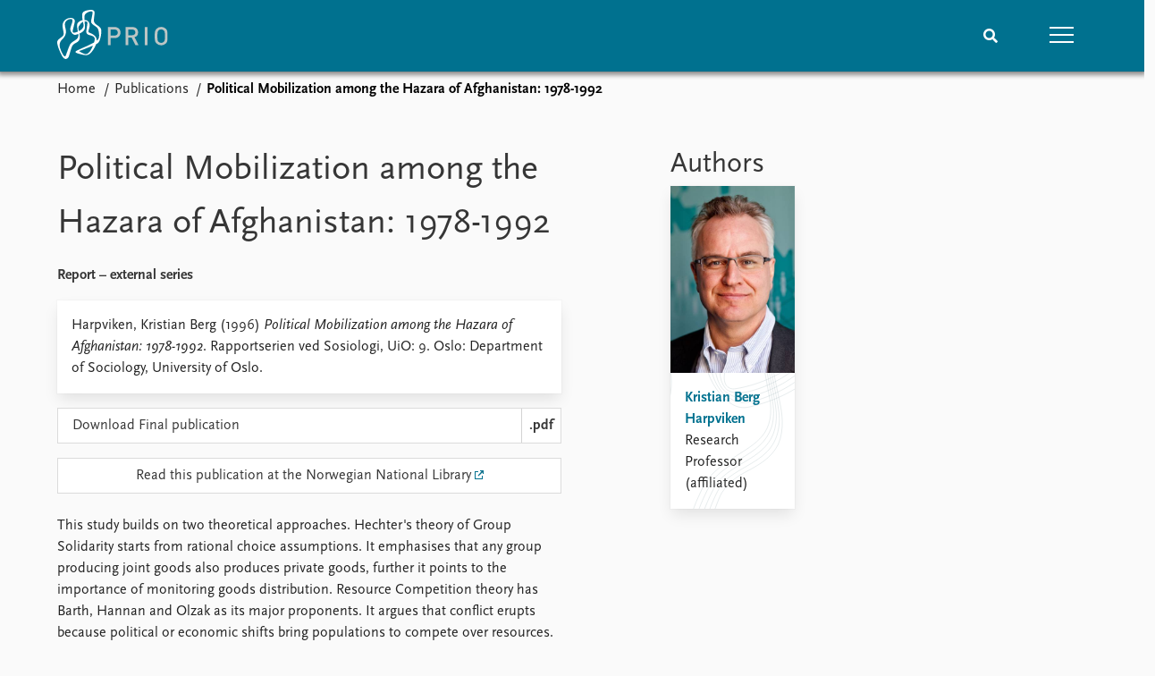

--- FILE ---
content_type: text/html; charset=utf-8
request_url: https://www.prio.org/publications/4615
body_size: 10135
content:
<!DOCTYPE html>

<html lang="en"><head><base href="/">
    <meta charset="utf-8">
    <meta name="viewport" content="width=device-width, initial-scale=1.0">
    
    <link type="text/css" rel="stylesheet" href="/css/vendor.min.css?v=4.0.218.0" />
    <link type="text/css" rel="stylesheet" href="/css/prio.css?v=4.0.218.0" />
    
    <link rel="icon" type="image/svg+xml" href="/favicon.svg">
    <link rel="icon" type="image/png" href="/favicon.png">
    <link rel="apple-touch-icon" sizes="180x180" href="/apple-touch-icon.png">
    <link rel="icon" type="image/png" sizes="32x32" href="/favicon-32x32.png">
    <link rel="icon" type="image/png" sizes="16x16" href="/favicon-16x16.png">
    <link rel="manifest" href="/site.webmanifest">
    <link rel="mask-icon" href="/safari-pinned-tab.svg" color="#5bbad5">
    <meta name="msapplication-TileColor" content="#00aba9">
    <meta name="theme-color" content="#ffffff">

    
    <!--Blazor:{"type":"server","prerenderId":"3b2c194476094b04bd750489f0edd087","key":{"locationHash":"77D12F14A8105320B1AAED6AE7E689DA0EC4483270A645E84079EAA0FFDF550D:15","formattedComponentKey":""},"sequence":0,"descriptor":"CfDJ8KvhykDWN/ZMn\u002B/Eyfzh3cKR\u002BR4k5im/I9XnnodncUR4ekOdpfh/euV2LciNGGPzIYCRdOqLJRcp4hCkwKdV/FeVMV5FB5VPufQs3MoE6M6yVHXnfj5Ni08o/i/u3gEN2gylS6v4c71/JJK2QWv/Z2GfOqbYTRW4l0RlbInyUj/GTl\u002Bp5SI6M/cMNNRQzyB3MU/H\u002BIXKeS0s7WVQ8LU6E1kKWJQqj24l3bvmAxzs5K8nkAs0X3Be5\u002BJMgEWk6neVuNFs8XnRBV4lXOGo6i5LxQ0VP\u002BMPGLMX822h/BF3ZzijIwDPBdc7QID\u002BuCmL8KGGBGHcA2O9rGaK5lZj/nk7WjuRfD/YITLoGIQ9GWHdXvBhUbpfbTaa\u002BBBl5D/UChnx2nX\u002Bng2z7wrIqjlSh5lb8EOFYbM\u002B3mwjjAkS8lLHTXWV0A8hRAHPK3keS\u002BSmMX2Qv3rvBvK0QG9cD5SF30pwdNr2ZPAl8qwPEY8SgrYN\u002BZ7ge4oTF34wlrp7U1IL/hhbJnXSb15aUdiTN9rTQQHulZYIdtV9Xh90WZ25rE7XeGrO4WqNkENgLUdOkvAzGBFcKl5PAflkjCk71pjwR3/V46A="}--><title>Political Mobilization among the Hazara of Afghanistan: 1978-1992 &#x2013; Peace Research Institute Oslo (PRIO)</title>

    <meta property="twitter:site" content="@PRIOresearch">
    <meta property="twitter:title" content="Political Mobilization among the Hazara of Afghanistan: 1978-1992 &#x2013; Peace Research Institute Oslo (PRIO)" />
    <meta property="og:title" content="Political Mobilization among the Hazara of Afghanistan: 1978-1992 &#x2013; Peace Research Institute Oslo (PRIO)" />
    <meta property="og:type" content="website" /><meta name="description" content="Rapportserien ved Sosiologi, UiO" />
        <meta property="twitter:description" content="Rapportserien ved Sosiologi, UiO" />
        <meta property="og:description" content="Rapportserien ved Sosiologi, UiO" /><meta property="og:url" content="https://www.prio.org/publications/4615" /><!-- JSONLD: Organization --><script type="application/ld+json">{"foundingDate":1959,"name":"Peace Research Institute Oslo (PRIO)","logo":"https://www.prio.org/img/network/prio.png","description":"The Peace Research Institute Oslo (PRIO) is a private research institution in peace and conflict studies, based in Oslo, Norway, with around 100 employees. It was founded in 1959 by a group of Norwegian researchers led by Johan Galtung, who was also the institute\u0027s first director (1959\u20131969). It publishes the Journal of Peace Research, also founded by Johan Galtung.","legalName":"Peace Research Institute Oslo","founders":[{"name":"Johan Galtung","@type":"Person"}],"address":{"streetAddress":"Hausmanns gate 3","addressLocality":"Oslo","postalCode":"N-0186","addressRegion":"Oslo","addressCountry":"NO"},"contactPoint":{"telephone":"\u002B4722547700","email":"mail@prio.org","@type":"ContactPoint"},"sameAs":["https://twitter.com/PRIOresearch","https://www.facebook.com/PRIO.org","https://www.instagram.com/prioresearch"],"@context":"http://schema.org/","url":"https://www.prio.org/","@id":"https://www.prio.org/#Organization","@type":"Organization"}</script><!-- JSONLD: BreadcrumbList --><script type="application/ld+json">{"itemListElement":[{"item":"https://www.prio.org/","name":"Home","position":1,"@type":"ListItem"},{"item":"https://www.prio.org/publications","name":"Publications","position":2,"@type":"ListItem"}],"@context":"http://schema.org/","url":"https://www.prio.org/publications/4615","@id":"https://www.prio.org/publications/4615#BreadcrumbList","@type":"BreadcrumbList"}</script><!--Blazor:{"prerenderId":"3b2c194476094b04bd750489f0edd087"}--></head>
<body><div><!--Blazor:{"type":"server","prerenderId":"588304d9496d4025a97689dfb4076b58","key":{"locationHash":"6D2FB549918F78233114267399E57F23CA5F472AD75D1B7244EC509B7DDD2CF4:19","formattedComponentKey":""},"sequence":1,"descriptor":"CfDJ8KvhykDWN/ZMn\u002B/Eyfzh3cIGW75KS76T0iyhGGnRHEOhQzI0J7h4b9bJgT0oDxY9gnG1mBJpaJHZ0gCX8y9yAJVtGVycwC7k7vLULhVki\u002B33wcrISqfJfCBK\u002BNYHF9b\u002BvzWYC3pwX6\u002B2VCyGP1kl/1dBqdRQP/r\u002B4c70FgTn4mfSm6ZnKZyTwa6R2PWFLTau0B8mHgzCmniE5idSs6e9zo/dHGiseYSEv9jtziYH9Ddv5vVEImyUflpeH4K8dyVYE1aTtphkZWuDVFkX7Qcx5DW2hG6qFjTEFEWZAMcAxmeiL6dxH6klAA5soz9\u002BMp5y\u002Bn6X/KBnKjfBeAWzegJb9PWgqNwbhqX694MZ8WUzwY8FJ9GWhcCnN\u002BWuSgG\u002BzU/kzJiWtm4XhdZFjQ12CDHk7k/E0GWT7ifnKjODIy8pf0oe/QJrKXxMPipl11Rp3BYQbAGFA9qbclWrBkb/XDU49lXsC1CgATMnx7AcXgJwD1XUojLiuU7/wYcra/u4puQxWJXe1e\u002BHVgmFD\u002B/idmt0e3w="}-->
	<div class="app-body"><div class="app-main"><header class="header "><nav class="navbar is-fixed-top" role="navigation" aria-label="main navigation"><div class="container is-widescreen"><div class="navbar-brand" style="align-items: center"><a href="/" aria-label="Home"><img src="/img/Prio-logo-negative.svg" alt="Peace Research Institute Oslo (PRIO)" style="height:60px; padding-top: 5px;"></a></div>
            <div class="navbar-menu"><div class="navbar-end"><div class="navbar-item is-paddingless is-marginless"><script type="text/javascript" suppress-error="BL9992">
    window.setSearchFocus = function () {
        document.getElementById('prio-topnav-search').focus();
    };
</script>

<div class="field search-component has-addons prio-search-box ">
    <div class="control">
        <input id="prio-topnav-search" class="input" type="text" title="Search term" placeholder="Enter search query" />
    </div>
    <div class="control">
        <a class="button has-text-white is-primary" aria-label="Search">
            <i class="fas fa-search">
            </i>
        </a>
    </div>
</div></div><div class="navbar-item is-paddingless is-marginless"><a role="button" __internal_preventDefault_onclick class="navbar-burger is-primary " aria-label="menu"><span></span>
                            <span></span>
                            <span></span></a></div></div></div></div></nav>

    <div class=" nav-menu"><section class="section"><div class="container is-widescreen"><div class="columns is-multiline is-mobile"><div class="column is-6-mobile"><div class="nav-item"><a class="nav-link" href="/">Home</a></div>
                            <ul class="sub-menu"><li class="nav-item"><a class="nav-link" href="/subscribe">Subscribe to updates</a></li></ul></div><div class="column is-6-mobile"><div class="nav-item"><a class="nav-link" href="/news">News</a></div>
                            <ul class="sub-menu"><li class="nav-item"><a class="nav-link" href="/news">Latest news</a></li><li class="nav-item"><a class="nav-link" href="/news/media">Media centre</a></li><li class="nav-item"><a class="nav-link" href="/podcasts">Podcasts</a></li><li class="nav-item"><a class="nav-link" href="/news/archive">News archive</a></li><li class="nav-item"><a class="nav-link" href="/nobellist">Nobel Peace Prize list</a></li></ul></div><div class="column is-6-mobile"><div class="nav-item"><a class="nav-link" href="/events">Events</a></div>
                            <ul class="sub-menu"><li class="nav-item"><a class="nav-link" href="/events">Upcoming events</a></li><li class="nav-item"><a class="nav-link" href="/events/recorded">Recorded events</a></li><li class="nav-item"><a class="nav-link" href="/events/peaceaddress">Annual Peace Address</a></li><li class="nav-item"><a class="nav-link" href="/events/archive">Event archive</a></li></ul></div><div class="column is-6-mobile"><div class="nav-item"><a class="nav-link" href="/research">Research</a></div>
                            <ul class="sub-menu"><li class="nav-item"><a class="nav-link" href="/research">Overview</a></li><li class="nav-item"><a class="nav-link" href="/research/topics">Topics</a></li><li class="nav-item"><a class="nav-link" href="/projects">Projects</a></li><li class="nav-item"><a class="nav-link" href="/projects/archive">Project archive</a></li><li class="nav-item"><a class="nav-link" href="/research/funders">Funders</a></li><li class="nav-item"><a class="nav-link" href="/research/locations">Locations</a></li><li class="nav-item"><a class="nav-link" href="/education">Education</a></li></ul></div><div class="column is-6-mobile"><div class="nav-item"><a class="nav-link" href="/publications">Publications</a></div>
                            <ul class="sub-menu"><li class="nav-item"><a class="nav-link" href="/publications">Latest publications</a></li><li class="nav-item"><a class="nav-link" href="/publications/archive">Publication archive</a></li><li class="nav-item"><a class="nav-link" href="/comments">Commentary</a></li><li class="nav-item"><a class="nav-link" href="/newsletters">Newsletters</a></li><li class="nav-item"><a class="nav-link" href="/journals">Journals</a></li></ul></div><div class="column is-6-mobile"><div class="nav-item"><a class="nav-link" href="/people">People</a></div>
                            <ul class="sub-menu"><li class="nav-item"><a class="nav-link" href="/people">Current staff</a></li><li class="nav-item"><a class="nav-link" href="/people/alphabetical">Alphabetical list</a></li><li class="nav-item"><a class="nav-link" href="/people/board">PRIO board</a></li><li class="nav-item"><a class="nav-link" href="/people/globalfellows">Global Fellows</a></li><li class="nav-item"><a class="nav-link" href="/people/practitionersinresidence">Practitioners in Residence</a></li></ul></div><div class="column is-6-mobile"><div class="nav-item"><a class="nav-link" href="/data">Data</a></div>
                            <ul class="sub-menu"><li class="nav-item"><a class="nav-link" href="/data">Datasets</a></li><li class="nav-item"><a class="nav-link" href="/data/replication">Replication data</a></li></ul></div><div class="column is-6-mobile"><div class="nav-item"><a class="nav-link" href="/about">About PRIO</a></div>
                            <ul class="sub-menu"><li class="nav-item"><a class="nav-link" href="/about">About PRIO</a></li><li class="nav-item"><a class="nav-link" href="/about/annualreports">Annual reports</a></li><li class="nav-item"><a class="nav-link" href="/about/careers">Careers</a></li><li class="nav-item"><a class="nav-link" href="/about/library">Library</a></li><li class="nav-item"><a class="nav-link" href="/about/howtofind">How to find</a></li><li class="nav-item"><a class="nav-link" href="/about/contact">Contact</a></li><li class="nav-item"><a class="nav-link" href="/about/intranet">Intranet</a></li><li class="nav-item"><a class="nav-link" href="/about/faq">FAQ</a></li><li class="nav-item"><a class="nav-link" href="/about/partnerships">Support us</a></li></ul></div></div></div></section></div></header>
				<div class="container is-widescreen">
    <nav class="breadcrumb">
        <ul>
                <li><a href="/" class="active" aria-current="page">Home</a></li>
            
                <li><a href="/publications" class="active" aria-current="page">Publications</a></li>
            
                <li class="is-active"><a __internal_preventDefault_onclick disabled="disabled" href="#" aria-current="page">Political Mobilization among the Hazara of Afghanistan: 1978-1992</a></li>
            </ul>
    </nav>
</div>

<section class="section"><div class="container is-widescreen"><div class="columns is-justify-content-space-between"><div class="column is-6"><div><h1>Political Mobilization among the Hazara of Afghanistan: 1978-1992</h1>
                <p><strong>Report &#x2013; external series</strong></p></div>
            <div class="card publication-contributors margin-1"><div><div class="content"><p>Harpviken, Kristian Berg (1996) <em>Political Mobilization among the Hazara of Afghanistan: 1978-1992</em>. Rapportserien ved Sosiologi, UiO: 9. Oslo: Department of Sociology, University of Oslo.</p>
</div></div></div>

            <div>    <a class="download-button" title="Download Final publication" href="https://cdn.cloud.prio.org/files/0fdc54f6-2fdc-472a-a00f-cc67989275d7/Political Mobilization among the Hazara of Afghanistan 1978-1992.pdf?inline=true" target="self">
        <div class="description">

                <span>Download Final publication</span>

        </div>

        <div class="download-addons is-marginless">
            <span class="download-filetype">.pdf</span>


        
    
        </div>
    </a>
</div><a class="button padding has-background-white is-fullwidth" target="_blank" href="http://urn.nb.no/URN:NBN:no-nb_digibok_2018030805018">Read this publication at the Norwegian National Library</a><article class="content mt-5"><div><div class="content"><p>This study builds on two theoretical approaches. Hechter's theory of Group Solidarity starts from rational choice assumptions. It emphasises that any group producing joint goods also produces private goods, further it points to the importance of monitoring goods distribution. Resource Competition theory has Barth, Hannan and Olzak as its major proponents. It argues that conflict erupts because political or economic shifts bring populations to compete over resources. Identity is essentially seen as dynamic, as shifts in environment affects which one is most relevant. Most often, modernisation promotes mobilisation around larger scale identities. I argue that the two theories, operating at different levels, are complementary and mutually enriching, and apply them to five cases of political mobilisation among the Hazara.</p>
<p>In 1978, PDPA made a coup in Afghanistan, followed up by severe repression. Local uprisings emerged throughout the country. In Hazarajat, people mobilised in existing patron/client organisation, centred on the mir, a secular, political/economic, leader. Massive external threat made people fight for survival. Period two runs from 1979. A regional resistance organisation was set up, headed by the Sayyid, the traditional clergy. The Sayyid operated a strong regional network, and mobilisation changed from local to regional in scope. The ethnic/sectarian boundary was reinforced by exclusion of the Shi'ia Islamic Hazara from the Sunni, Pakistan-based resistance.</p>
<p>The state had withdrawn from the region, but Soviet's invasion by the end of the year led to a perceived increase of threat. By mid 1981, governmental warfare in the region ceased, and internal competition over organisational foci intensified. The Sayyid ousted the mir from power. Construction of a state-like administration continued. Repressive, and demanding in matters of taxation and conscription, it got unpopular.</p>
<p>From mid 1982, the sheikh, a formally trained clergy, operating Islamist groups, challenged the Sayyid's regional administration. They enjoyed strategic political, financial and military backing from Iran, and a dedicated core organisation. In 1984 they succeeded. However, civil war continued.</p>
<p>Next, from 1987, attempts at internal reconciliation intensified, and gained momentum with the Soviet withdrawal announcement, illustrating the need for consolidation before entering negotiations over new national power arrangements. Hezb-e Wahdat, the Islamic Unity Party is established in 1989. All existing Hazara groups joined, Islamists dominated. Ideologically Hezb-e Wahdat maintained a balance between Islamism and ethnicism.</p>
<p>The fifth and last phase deals with reactions around the fall of the PDPA government in April 1992. Among the Hazara in Kabul, the mujahedin overtaking was foreseen with fear. As the government’s fall looked inevitable, people mobilised, within any existing organisation. They helped themselves to arms, and took control over public buildings and quarters of the city. Initially, there was no overall coordination, Hezb-e Wahdat came in after a couple of weeks. Controlling an estimated hald of the capital’s territory, it became a major player in the competition for national political influence.</p>
<p>The dynamics within each of the five periods above grants considerable support to the two theories applied, and to the utility of seeing them as complementary. Their ability to account for the initiation of mobilisation and collective action is central. I would argue that this theoretical combination could also provide major insights into other instances of political mobilisation. Two aspects stand out. This theoretical combination enables one to account for both structure and agency-level factors, and their inter-relation. Further, it draws attention to releasing factors for mobilisation, without failing to consider the influence of background factors of a more static nature.</p>
</div></div></article>

            <div class="is-hidden">

    <div class="tabs-container">
        <div class="tabs">
            <ul>
            </ul>
        </div>

        <div class="tab-container">
            

                    

                    

                    

                    

                    
        </div>
    </div>
</div></div>

        <div class="column is-5 is-right"><div class="authors"><h2>Authors</h2>
                    <div class="columns is-multiline is-mobile"><div class="column is-6-mobile is-6-tablet is-4-desktop"><a href="/people/3472"><div class="card vertical-business-card business-card-top-left"><figure>    <img src="https://cdn.cloud.prio.org/images/Kristian Berg Harpviken.jpg?x=400&amp;y=600&amp;m=Cover&amp;" alt="Kristian Berg Harpviken" />

</figure><div class="background"></div>
                                        <div class="card-content-padding"><h5>Kristian Berg Harpviken</h5>
                                            <p>Research Professor (affiliated)</p></div></div></a></div></div></div></div></div></div></section></div>

			<div class="app-footer"><div class=" columns network-links"><div class="column is-full"><a href="https://www.prio.org" aria-label="PRIO website" b-i0f2o3q1qe>
    <img src="/_content/PRIO.Public.Web.Components.Elements.Network/img/prio.png" alt="PRIO logo" b-i0f2o3q1qe>
</a>
<a href="https://cyprus.prio.org" aria-label="PRIO Cyprus Centre website" b-i0f2o3q1qe>
    <img src="/_content/PRIO.Public.Web.Components.Elements.Network/img/cyprus.png" alt="PRIO Cyprus Centre logo" b-i0f2o3q1qe>
</a>
<a href="https://gps.prio.org" aria-label="PRIO Centre on Gender, Peace and Security website" b-i0f2o3q1qe>
    <img src="/_content/PRIO.Public.Web.Components.Elements.Network/img/gps.png" alt="PRIO Centre on Gender, Peace and Security logo" b-i0f2o3q1qe>
</a>
<a href="https://mideast.prio.org" aria-label="PRIO Middle East Centre website" b-i0f2o3q1qe>
    <img src="/_content/PRIO.Public.Web.Components.Elements.Network/img/mideast.png" alt="PRIO Middle East Centre logo" b-i0f2o3q1qe>
</a>
<a href="https://ccc.prio.org" aria-label="PRIO Centre on Culture, Conflict and Coexistence website" b-i0f2o3q1qe>
    <img src="/_content/PRIO.Public.Web.Components.Elements.Network/img/ccc.png" alt="PRIO Centre on Culture, Conflict and Coexistence logo" b-i0f2o3q1qe>
</a>
<a href="https://migration.prio.org" aria-label="PRIO Migration Centre website" b-i0f2o3q1qe>
    <img src="/_content/PRIO.Public.Web.Components.Elements.Network/img/migration.png" alt="PRIO Migration Centre logo" b-i0f2o3q1qe>
</a></div></div>
<footer class="footer"><div class="container is-widescreen"><div class="columns is-multiline"><div class="column is-full-touch is-half"><div class="pb-4"><h3 class="is-primary">Independent – International – Interdisciplinary</h3>
                    <p>The Peace Research Institute Oslo (PRIO) conducts research on the conditions for peaceful relations between states, groups and people.</p></div>
                <div class="pb-4"><h3 class="is-primary">Subscribe to updates</h3>
                    <a class="button subscribe" href="/subscribe"><span>Subscribe to updates from PRIO</span></a></div></div>
            <div class="column is-half-tablet is-one-quarter"><h4 class="is-primary">About PRIO</h4><ul class="nav-menu"><li class="nav-item"><a class="nav-link" href="/about">About PRIO</a></li><li class="nav-item"><a class="nav-link" href="/about/annualreports">Annual reports</a></li><li class="nav-item"><a class="nav-link" href="/about/careers">Careers</a></li><li class="nav-item"><a class="nav-link" href="/about/library">Library</a></li><li class="nav-item"><a class="nav-link" href="/about/howtofind">How to find</a></li><li class="nav-item"><a class="nav-link" href="/about/contact">Contact</a></li><li class="nav-item"><a class="nav-link" href="/about/intranet">Intranet</a></li><li class="nav-item"><a class="nav-link" href="/about/faq">FAQ</a></li><li class="nav-item"><a class="nav-link" href="/about/partnerships">Support us</a></li></ul></div>

            <div class="column is-half-tablet is-one-quarter"><div><a href="https://www.facebook.com/PRIO.org" target="_blank"><img class="icon" alt="Facebook logo" src="../img/facebook-icon.svg">PRIO.org on Facebook
                    </a>
                    <a href="https://twitter.com/PRIOresearch" target="_blank"><img class="icon" alt="X logo" src="../img/x-icon.svg">PRIOresearch on X
                    </a>
                    <a href="https://www.instagram.com/prioresearch" target="_blank"><img class="icon" alt="Instagram logo" src="../img/instagram-icon.svg">PRIOresearch on Instagram
                    </a>
                    <a href="https://no.linkedin.com/company/prio" target="_blank"><img class="icon" alt="LinkedIn logo" src="../img/linkedin-icon.svg">PRIO on LinkedIn
                    </a>
                    <a href="https://github.com/prio-data" target="_blank"><img class="icon" alt="GitHub logo" src="../img/github-icon.svg">prio-data on GitHub
                    </a></div>
                <div class="margin-top-1"><p><a>Click here to log in</a></p><a href="/about/privacy">Privacy Policy</a><p>© 2026 PRIO.org</p></div></div></div></div></footer></div></div>


    <!--Blazor:{"prerenderId":"588304d9496d4025a97689dfb4076b58"}--></div>

    <div id="blazor-error-ui"><environment include="Staging,Production">
            An error has occurred. This application may no longer respond until reloaded.
        </environment>
        <environment include="Development">
            An unhandled exception has occurred. See browser dev tools for details.
        </environment>
        <a href class="reload">Reload</a>
        <a class="dismiss">🗙</a></div>

    <script src="_framework/blazor.web.js" autostart="false"></script>
    <script>
        Blazor.start({
            circuit: {
                reconnectionOptions: {
                    maxRetries: 12,
                    retryIntervalMilliseconds: 2000
                }
            }
        });
    </script></body></html><!--Blazor-Server-Component-State:CfDJ8KvhykDWN/ZMn+/Eyfzh3cIMltk/diEnaAEvhuNHLqv3bVAjgHBV2U40OvpgXw1gUGxed+0lxELbUMI1uQRTakoA11v9ZfaFivC1TPHSDzObNja+oui+CWO1S1K7AmFNgayG6kcK+YNs/BuzU7iQrsuao86iOuQfc2Me7OYLBbx9z+s5TRRRyhIzLmQm2CtxCe2pOfqMtYiKQ/RiHvptKR5uCTOx9pVFijVzIQ00l2g6q8FFlowGZK7SeRY2ikRS4H6sBV6JTvnMsh5Fvl5DjaMm4QjWViAx9YdxyK26nq6ZiytIJSpe0hpm0YAmq8NPp95uSupy4r6yLlFHQt9GYT/CLumWreW8lTxRCF4TTGH+QIqd1oiKVTe0Whm0+q44ptTZttdZNh3JJH81DNMFNEtcrWrK5JFPL39hHAESAUUbhQVSgtARujGcuPjhDMMuWu6yC1WLCyMLqRHkB/dK3jPzHwXG0AjxzXeCLwtMtv/pedAJthMyRDWBxZsXOAthcMljO3aTtb+Dq2yMDnucz81TtAxobTYWFLzabLixV8I4--><!--Blazor-WebAssembly-Component-State:[base64]-->